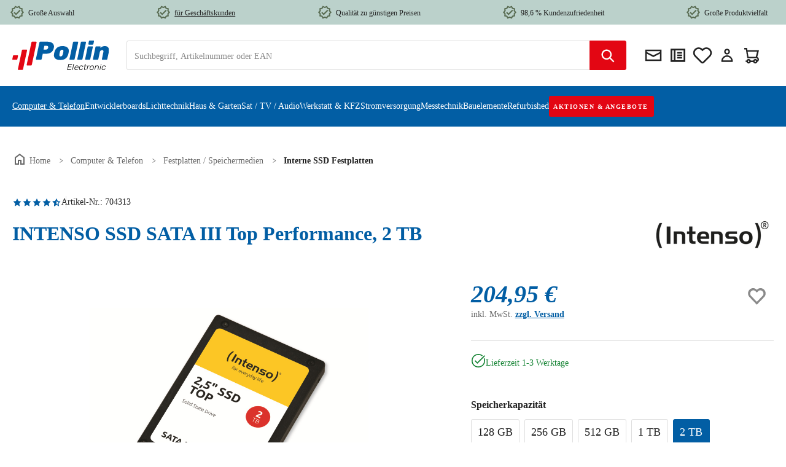

--- FILE ---
content_type: image/svg+xml
request_url: https://www.pollin.de/media/fe/fe/9c/1690918674/PaymentCashOnDelivery.svg?ts=1707235109
body_size: 2759
content:
<svg width="96" height="16" viewBox="0 0 96 16" fill="none" xmlns="http://www.w3.org/2000/svg">
<g clip-path="url(#clip0_1085_1156)">
<path d="M2.59444 5.7465V13.5243H13.4833V5.7465H11.1111V11.1326L8 9.57706L4.88889 11.1326V5.7465H2.59444ZM1 15.0798V4.57983L2.94444 1.07983H13.3861L15 4.57983V15.0798H1ZM2.94444 4.19095H13.0556L12.2778 2.63539H3.72222L2.94444 4.19095ZM6.05556 5.7465V9.2465L8 8.27428L9.94444 9.2465V5.7465H8H6.05556Z" fill="#025EA4"/>
<path d="M21.1 11.0798C21.0267 11.0798 20.97 11.0598 20.93 11.0198C20.89 10.9732 20.87 10.9165 20.87 10.8498V4.31983C20.87 4.2465 20.89 4.18983 20.93 4.14983C20.97 4.10317 21.0267 4.07983 21.1 4.07983H21.56C21.64 4.07983 21.7 4.09983 21.74 4.13983C21.78 4.17317 21.8033 4.19983 21.81 4.21983L25.13 9.31983V4.31983C25.13 4.2465 25.15 4.18983 25.19 4.14983C25.23 4.10317 25.2867 4.07983 25.36 4.07983H25.84C25.9133 4.07983 25.97 4.10317 26.01 4.14983C26.0567 4.18983 26.08 4.2465 26.08 4.31983V10.8398C26.08 10.9065 26.0567 10.9632 26.01 11.0098C25.97 11.0565 25.9167 11.0798 25.85 11.0798H25.37C25.2967 11.0798 25.24 11.0598 25.2 11.0198C25.1667 10.9798 25.1433 10.9532 25.13 10.9398L21.82 5.88983V10.8498C21.82 10.9165 21.7967 10.9732 21.75 11.0198C21.71 11.0598 21.6533 11.0798 21.58 11.0798H21.1ZM28.8434 11.0798C28.79 11.0798 28.7434 11.0598 28.7034 11.0198C28.6634 10.9798 28.6434 10.9332 28.6434 10.8798C28.6434 10.8465 28.6467 10.8098 28.6534 10.7698L31.1334 4.29983C31.16 4.23317 31.1967 4.17983 31.2434 4.13983C31.29 4.09983 31.36 4.07983 31.4534 4.07983H32.1334C32.22 4.07983 32.2867 4.09983 32.3334 4.13983C32.3867 4.17983 32.4267 4.23317 32.4534 4.29983L34.9234 10.7698C34.9367 10.8098 34.9434 10.8465 34.9434 10.8798C34.9434 10.9332 34.9234 10.9798 34.8834 11.0198C34.8434 11.0598 34.7967 11.0798 34.7434 11.0798H34.2334C34.1534 11.0798 34.0934 11.0598 34.0534 11.0198C34.02 10.9798 33.9967 10.9432 33.9834 10.9098L33.4334 9.48983H30.1534L29.6034 10.9098C29.5967 10.9432 29.5734 10.9798 29.5334 11.0198C29.4934 11.0598 29.4334 11.0798 29.3534 11.0798H28.8434ZM30.4434 8.62983H33.1434L31.7934 5.07983L30.4434 8.62983ZM39.9056 11.1798C39.2923 11.1798 38.7823 11.0665 38.3756 10.8398C37.9756 10.6132 37.6723 10.2965 37.4656 9.88983C37.259 9.48317 37.1456 9.00983 37.1256 8.46983C37.119 8.1965 37.1156 7.90317 37.1156 7.58983C37.1156 7.2765 37.119 6.9765 37.1256 6.68983C37.1456 6.14983 37.259 5.6765 37.4656 5.26983C37.6723 4.86317 37.9756 4.5465 38.3756 4.31983C38.7823 4.09317 39.2923 3.97983 39.9056 3.97983C40.3656 3.97983 40.769 4.04317 41.1156 4.16983C41.4623 4.2965 41.749 4.4665 41.9756 4.67983C42.209 4.89317 42.3856 5.13317 42.5056 5.39983C42.6256 5.65983 42.6923 5.92983 42.7056 6.20983C42.7123 6.26983 42.6923 6.31983 42.6456 6.35983C42.6056 6.39983 42.5556 6.41983 42.4956 6.41983H41.9456C41.8856 6.41983 41.8323 6.40317 41.7856 6.36983C41.7456 6.3365 41.7156 6.2765 41.6956 6.18983C41.5823 5.66983 41.369 5.31317 41.0556 5.11983C40.749 4.9265 40.3623 4.82983 39.8956 4.82983C39.3623 4.82983 38.939 4.98317 38.6256 5.28983C38.3123 5.58983 38.1423 6.07317 38.1156 6.73983C38.0956 7.2865 38.0956 7.8465 38.1156 8.41983C38.1423 9.0865 38.3123 9.57317 38.6256 9.87983C38.939 10.1798 39.3623 10.3298 39.8956 10.3298C40.3623 10.3298 40.749 10.2332 41.0556 10.0398C41.369 9.8465 41.5823 9.48983 41.6956 8.96983C41.7156 8.88317 41.7456 8.82317 41.7856 8.78983C41.8323 8.7565 41.8856 8.73983 41.9456 8.73983H42.4956C42.5556 8.73983 42.6056 8.75983 42.6456 8.79983C42.6923 8.83983 42.7123 8.88983 42.7056 8.94983C42.6923 9.22983 42.6256 9.50317 42.5056 9.76983C42.3856 10.0298 42.209 10.2665 41.9756 10.4798C41.749 10.6932 41.4623 10.8632 41.1156 10.9898C40.769 11.1165 40.3656 11.1798 39.9056 11.1798ZM45.7758 11.0798C45.7024 11.0798 45.6458 11.0598 45.6058 11.0198C45.5658 10.9732 45.5458 10.9165 45.5458 10.8498V4.31983C45.5458 4.2465 45.5658 4.18983 45.6058 4.14983C45.6458 4.10317 45.7024 4.07983 45.7758 4.07983H46.2858C46.3591 4.07983 46.4158 4.10317 46.4558 4.14983C46.5024 4.18983 46.5258 4.2465 46.5258 4.31983V7.07983H49.9658V4.31983C49.9658 4.2465 49.9858 4.18983 50.0258 4.14983C50.0724 4.10317 50.1291 4.07983 50.1958 4.07983H50.7058C50.7791 4.07983 50.8358 4.10317 50.8758 4.14983C50.9224 4.18983 50.9458 4.2465 50.9458 4.31983V10.8498C50.9458 10.9165 50.9224 10.9732 50.8758 11.0198C50.8358 11.0598 50.7791 11.0798 50.7058 11.0798H50.1958C50.1291 11.0798 50.0724 11.0598 50.0258 11.0198C49.9858 10.9732 49.9658 10.9165 49.9658 10.8498V7.97983H46.5258V10.8498C46.5258 10.9165 46.5024 10.9732 46.4558 11.0198C46.4158 11.0598 46.3591 11.0798 46.2858 11.0798H45.7758ZM54.4047 11.0798C54.3314 11.0798 54.2747 11.0598 54.2347 11.0198C54.1947 10.9732 54.1747 10.9165 54.1747 10.8498V4.31983C54.1747 4.2465 54.1947 4.18983 54.2347 4.14983C54.2747 4.10317 54.3314 4.07983 54.4047 4.07983H54.8647C54.9447 4.07983 55.0047 4.09983 55.0447 4.13983C55.0847 4.17317 55.108 4.19983 55.1147 4.21983L58.4347 9.31983V4.31983C58.4347 4.2465 58.4547 4.18983 58.4947 4.14983C58.5347 4.10317 58.5914 4.07983 58.6647 4.07983H59.1447C59.218 4.07983 59.2747 4.10317 59.3147 4.14983C59.3614 4.18983 59.3847 4.2465 59.3847 4.31983V10.8398C59.3847 10.9065 59.3614 10.9632 59.3147 11.0098C59.2747 11.0565 59.2214 11.0798 59.1547 11.0798H58.6747C58.6014 11.0798 58.5447 11.0598 58.5047 11.0198C58.4714 10.9798 58.448 10.9532 58.4347 10.9398L55.1247 5.88983V10.8498C55.1247 10.9165 55.1014 10.9732 55.0547 11.0198C55.0147 11.0598 54.958 11.0798 54.8847 11.0798H54.4047ZM62.148 11.0798C62.0947 11.0798 62.048 11.0598 62.008 11.0198C61.968 10.9798 61.948 10.9332 61.948 10.8798C61.948 10.8465 61.9514 10.8098 61.958 10.7698L64.438 4.29983C64.4647 4.23317 64.5014 4.17983 64.548 4.13983C64.5947 4.09983 64.6647 4.07983 64.758 4.07983H65.438C65.5247 4.07983 65.5914 4.09983 65.638 4.13983C65.6914 4.17983 65.7314 4.23317 65.758 4.29983L68.228 10.7698C68.2414 10.8098 68.248 10.8465 68.248 10.8798C68.248 10.9332 68.228 10.9798 68.188 11.0198C68.148 11.0598 68.1014 11.0798 68.048 11.0798H67.538C67.458 11.0798 67.398 11.0598 67.358 11.0198C67.3247 10.9798 67.3014 10.9432 67.288 10.9098L66.738 9.48983H63.458L62.908 10.9098C62.9014 10.9432 62.878 10.9798 62.838 11.0198C62.798 11.0598 62.738 11.0798 62.658 11.0798H62.148ZM63.748 8.62983H66.448L65.098 5.07983L63.748 8.62983ZM71.0473 11.0798C70.9739 11.0798 70.9173 11.0598 70.8773 11.0198C70.8373 10.9732 70.8173 10.9165 70.8173 10.8498V4.31983C70.8173 4.2465 70.8373 4.18983 70.8773 4.14983C70.9173 4.10317 70.9739 4.07983 71.0473 4.07983H71.5573C71.6306 4.07983 71.6873 4.10317 71.7273 4.14983C71.7739 4.18983 71.7973 4.2465 71.7973 4.31983V7.07983H75.2373V4.31983C75.2373 4.2465 75.2573 4.18983 75.2973 4.14983C75.3439 4.10317 75.4006 4.07983 75.4673 4.07983H75.9773C76.0506 4.07983 76.1073 4.10317 76.1473 4.14983C76.1939 4.18983 76.2173 4.2465 76.2173 4.31983V10.8498C76.2173 10.9165 76.1939 10.9732 76.1473 11.0198C76.1073 11.0598 76.0506 11.0798 75.9773 11.0798H75.4673C75.4006 11.0798 75.3439 11.0598 75.2973 11.0198C75.2573 10.9732 75.2373 10.9165 75.2373 10.8498V7.97983H71.7973V10.8498C71.7973 10.9165 71.7739 10.9732 71.7273 11.0198C71.6873 11.0598 71.6306 11.0798 71.5573 11.0798H71.0473ZM79.6762 11.0798C79.6095 11.0798 79.5528 11.0598 79.5062 11.0198C79.4662 10.9732 79.4462 10.9165 79.4462 10.8498V4.31983C79.4462 4.2465 79.4662 4.18983 79.5062 4.14983C79.5528 4.10317 79.6095 4.07983 79.6762 4.07983H80.1762C80.2562 4.07983 80.3162 4.09983 80.3562 4.13983C80.3962 4.17983 80.4195 4.21317 80.4262 4.23983L82.5462 8.27983L84.6762 4.23983C84.6895 4.21317 84.7128 4.17983 84.7462 4.13983C84.7862 4.09983 84.8462 4.07983 84.9262 4.07983H85.4162C85.4895 4.07983 85.5462 4.10317 85.5862 4.14983C85.6328 4.18983 85.6562 4.2465 85.6562 4.31983V10.8498C85.6562 10.9165 85.6328 10.9732 85.5862 11.0198C85.5462 11.0598 85.4895 11.0798 85.4162 11.0798H84.9262C84.8595 11.0798 84.8028 11.0598 84.7562 11.0198C84.7162 10.9732 84.6962 10.9165 84.6962 10.8498V5.92983L83.0262 9.18983C82.9995 9.2565 82.9595 9.30983 82.9062 9.34983C82.8528 9.38317 82.7862 9.39983 82.7062 9.39983H82.3962C82.3095 9.39983 82.2395 9.38317 82.1862 9.34983C82.1395 9.30983 82.0995 9.2565 82.0662 9.18983L80.3962 5.92983V10.8498C80.3962 10.9165 80.3728 10.9732 80.3262 11.0198C80.2862 11.0598 80.2328 11.0798 80.1662 11.0798H79.6762ZM89.1156 11.0798C89.0423 11.0798 88.9856 11.0598 88.9456 11.0198C88.9056 10.9732 88.8856 10.9165 88.8856 10.8498V4.31983C88.8856 4.2465 88.9056 4.18983 88.9456 4.14983C88.9856 4.10317 89.0423 4.07983 89.1156 4.07983H93.2456C93.319 4.07983 93.3756 4.10317 93.4156 4.14983C93.4556 4.18983 93.4756 4.2465 93.4756 4.31983V4.69983C93.4756 4.77317 93.4556 4.82983 93.4156 4.86983C93.3756 4.90983 93.319 4.92983 93.2456 4.92983H89.8456V7.11983H93.0256C93.099 7.11983 93.1556 7.14317 93.1956 7.18983C93.2356 7.22983 93.2556 7.2865 93.2556 7.35983V7.72983C93.2556 7.7965 93.2356 7.85317 93.1956 7.89983C93.1556 7.93983 93.099 7.95983 93.0256 7.95983H89.8456V10.2298H93.3256C93.399 10.2298 93.4556 10.2498 93.4956 10.2898C93.5356 10.3298 93.5556 10.3865 93.5556 10.4598V10.8498C93.5556 10.9165 93.5356 10.9732 93.4956 11.0198C93.4556 11.0598 93.399 11.0798 93.3256 11.0798H89.1156Z" fill="#025EA4"/>
</g>
<defs>
<clipPath id="clip0_1085_1156">
<rect width="96" height="16" fill="white"/>
</clipPath>
</defs>
</svg>
